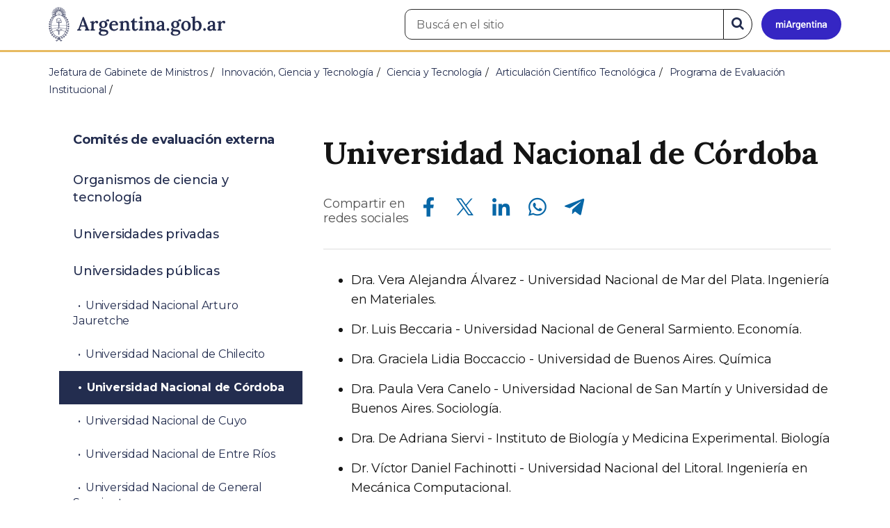

--- FILE ---
content_type: text/html; charset=utf-8
request_url: https://www.argentina.gob.ar/ciencia/pei/evaluadores-externos/universidad-nacional-de-cordoba
body_size: 7708
content:

 <!DOCTYPE html>
<html lang="es" dir="ltr" prefix="content: http://purl.org/rss/1.0/modules/content/ dc: http://purl.org/dc/terms/ foaf: http://xmlns.com/foaf/0.1/ rdfs: http://www.w3.org/2000/01/rdf-schema# sioc: http://rdfs.org/sioc/ns# sioct: http://rdfs.org/sioc/types# skos: http://www.w3.org/2004/02/skos/core# xsd: http://www.w3.org/2001/XMLSchema#">
<head>
  <link rel="profile" href="http://www.w3.org/1999/xhtml/vocab" />
  <meta name="viewport" content="width=device-width, initial-scale=1.0">
  <!-- Nav and address bar color -->
  <meta name="theme-color" content="#242C4F">
  <meta name="msapplication-navbutton-color" content="#242C4F">
  <meta name="apple-mobile-web-app-status-bar-style" content="#242C4F">
  <script>
  dataLayer = [{
    'userIPaddress': '192.168.32.117',
  }];
  </script>
  <!-- Google Tag Manager -->
  <script>(function(w,d,s,l,i){w[l]=w[l]||[];w[l].push({'gtm.start':
  new Date().getTime(),event:'gtm.js'});var f=d.getElementsByTagName(s)[0],
  j=d.createElement(s),dl=l!='dataLayer'?'&l='+l:'';j.async=true;j.src=
  'https://www.googletagmanager.com/gtm.js?id='+i+dl;f.parentNode.insertBefore(j,f);
  })(window,document,'script','dataLayer','GTM-P68ZXT');</script>
  <!-- End Google Tag Manager -->
  <meta http-equiv="Content-Type" content="text/html; charset=utf-8" />
<link rel="prev" href="/ciencia/pei/evaluadores-externos/universidad-nacional-de-chilecito" />
<link rel="up" href="/ciencia/pei/evaluadores-externos/universidades-publicas" />
<link rel="next" href="/ciencia/pei/evaluadores-externos/universidad-nacional-de-cuyo" />
<meta name="gtm-id" content="321469" />
<meta name="gtm-tipo" content="book" />
<meta name="gtm-padres" content="72241 77068 40050 3 9" />
<meta name="gtm-padre" content="Programa de Evaluación Institucional" />
<meta name="gtm-raiz" content="Jefatura de Gabinete de Ministros" />
<meta name="google-site-verification" content="fr0vldZfY64iDak0RkGzC7B2MBqjWAChwEIr8xTJomU" />
<link href="https://www.argentina.gob.ar/manifest.json" rel="manifest" />
<meta name="description" content="- Dra. Vera Alejandra Álvarez - Universidad Nacional de Mar del Plata. Ingeniería en Materiales. - Dr. Luis Beccaria - Universidad Nacional de General Sarmiento. Economía. - Dra. Graciela Lidia Boccaccio - Universidad de Buenos Aires. Química - Dra. Paula Vera Canelo - Universidad Nacional de San Martín y Universidad de Buenos Aires. Sociología. - Dra. De Adriana Siervi -" />
<meta name="keywords" content="gobierno, argentino, nacional, gobierno argentino, gobierno nacional, República Argentina, administración, gestión, pública, administración pública, gestión pública, digital, trámites, servicios, trámites en línea, gobierno digital, servicios en línea, servicios digitales, Estado, transparencia, ciudadanos, modernización, organismo, organismo público, organismos públicos, organismos, beneficios, beneficios" />
<link rel="image_src" href="https://www.argentina.gob.ar/sites/default/files/argentina-fb.png" />
<link rel="canonical" href="https://www.argentina.gob.ar/ciencia/pei/evaluadores-externos/universidad-nacional-de-cordoba" />
<link rel="shortlink" href="https://www.argentina.gob.ar/node/321469" />
<meta property="og:site_name" content="Argentina.gob.ar" />
<meta property="og:url" content="https://www.argentina.gob.ar/ciencia/pei/evaluadores-externos/universidad-nacional-de-cordoba" />
<meta property="og:title" content="Universidad Nacional de Córdoba" />
<meta property="og:description" content="- Dra. Vera Alejandra Álvarez - Universidad Nacional de Mar del Plata. Ingeniería en Materiales. - Dr. Luis Beccaria - Universidad Nacional de General Sarmiento. Economía. - Dra. Graciela Lidia Boccaccio - Universidad de Buenos Aires. Química - Dra. Paula Vera Canelo - Universidad Nacional de San Martín y Universidad de Buenos Aires. Sociología. - Dra. De Adriana Siervi - Instituto de Biología y Medicina Experimental. Biología - Dr. Víctor Daniel Fachinotti - Universidad Nacional del Litoral. Ingeniería en Mecánica Computacional. - Dra. Viviana Fernández Prajoux - Universidad de Chile, Chile." />
<meta property="og:updated_time" content="2022-06-14T11:23:32-03:00" />
<meta property="og:image" content="https://www.argentina.gob.ar/sites/default/files/argentina-fb.png" />
<meta name="twitter:card" content="summary" />
<meta name="twitter:url" content="https://www.argentina.gob.ar/ciencia/pei/evaluadores-externos/universidad-nacional-de-cordoba" />
<meta name="twitter:title" content="Universidad Nacional de Córdoba" />
<meta name="twitter:description" content="- Dra. Vera Alejandra Álvarez - Universidad Nacional de Mar del Plata. Ingeniería en Materiales. - Dr. Luis Beccaria - Universidad Nacional de General Sarmiento. Economía. - Dra. Graciela Lidia Boccaccio - Universidad de Buenos Aires. Química - Dra. Paula Vera Canelo - Universidad Nacional de San" />
<meta name="twitter:image" content="https://www.argentina.gob.ar/sites/default/files/argentina-fb.png" />
<meta property="article:published_time" content="2022-06-14T11:01:44-03:00" />
<meta property="article:modified_time" content="2022-06-14T11:23:32-03:00" />
<link rel="shortcut icon" href="https://www.argentina.gob.ar/profiles/argentinagobar/themes/argentinagobar/argentinagobar_theme/favicon.ico" type="image/vnd.microsoft.icon" />
<link rel="apple-touch-icon" href="https://www.argentina.gob.ar/sites/default/files/icon/icon-180x180.png" sizes="180x180" />
<link rel="apple-touch-icon-precomposed" href="https://www.argentina.gob.ar/sites/default/files/icon/icon-180x180.png" sizes="180x180" />
  <title>Universidad Nacional de Córdoba | Argentina.gob.ar</title>
  <style>
@import url("https://www.argentina.gob.ar/modules/system/system.base.css?t9apa0");
</style>
<style>
@import url("https://www.argentina.gob.ar/profiles/argentinagobar/modules/argentinagobar/argentinagobar_search/css/search.css?t9apa0");
@import url("https://www.argentina.gob.ar/profiles/argentinagobar/modules/argentinagobar/argentinagobar_webform/css/custom-chosen.css?t9apa0");
@import url("https://www.argentina.gob.ar/modules/field/theme/field.css?t9apa0");
@import url("https://www.argentina.gob.ar/profiles/argentinagobar/modules/contrib/field_hidden/field_hidden.css?t9apa0");
@import url("https://www.argentina.gob.ar/modules/node/node.css?t9apa0");
@import url("https://www.argentina.gob.ar/profiles/argentinagobar/modules/contrib/user_prune/css/user_prune.css?t9apa0");
@import url("https://www.argentina.gob.ar/profiles/argentinagobar/modules/contrib/views/css/views.css?t9apa0");
</style>
<style>
@import url("https://www.argentina.gob.ar/profiles/argentinagobar/modules/contrib/ctools/css/ctools.css?t9apa0");
@import url("https://www.argentina.gob.ar/profiles/argentinagobar/modules/contrib/drupar_filtros/css/galeria.css?t9apa0");
@import url("https://www.argentina.gob.ar/profiles/argentinagobar/modules/contrib/jgm_subastas/css/aabe.css?t9apa0");
@import url("https://www.argentina.gob.ar/profiles/argentinagobar/modules/contrib/panels/css/panels.css?t9apa0");
@import url("https://www.argentina.gob.ar/profiles/argentinagobar/modules/contrib/rate/rate.css?t9apa0");
@import url("https://www.argentina.gob.ar/profiles/argentinagobar/modules/argentinagobar/argentinagobar_campana_gubernamental/css/argentinagobar_campana_gubernamental.css?t9apa0");
</style>
<link type="text/css" rel="stylesheet" href="https://cdnjs.cloudflare.com/ajax/libs/font-awesome/4.7.0/css/font-awesome.css" media="all" />
<link type="text/css" rel="stylesheet" href="https://fonts.googleapis.com/css2?family=Encode+Sans:wght@100;200;300;400;500;600;700;800;900&amp;display=swap" media="all" />
<style>
@import url("https://www.argentina.gob.ar/profiles/argentinagobar/themes/contrib/poncho/vendor/bootstrap/css/bootstrap.min.css?t9apa0");
@import url("https://www.argentina.gob.ar/profiles/argentinagobar/themes/contrib/poncho/css/icono-arg.css?t9apa0");
@import url("https://www.argentina.gob.ar/profiles/argentinagobar/themes/contrib/poncho/css/poncho.min.css?t9apa0");
</style>
  <!-- HTML5 element support for IE6-8 -->
  <!--[if lt IE 9]>
    <script src="//html5shiv.googlecode.com/svn/trunk/html5.js"></script>
  <![endif]-->
  <script src="/profiles/argentinagobar/libraries/jquery.jquery-371/jquery-3.7.1.min.js?v=3.7.1"></script>
<script>jQuery.migrateMute=true;jQuery.migrateTrace=false;</script>
<script src="/profiles/argentinagobar/libraries/jquery.jquery-migrate/jquery-migrate-3.5.2.min.js?v=3.5.2"></script>
<script src="https://www.argentina.gob.ar/misc/jquery-extend-3.4.0.js?v=3.7.1"></script>
<script src="https://www.argentina.gob.ar/misc/jquery-html-prefilter-3.5.0-backport.js?v=3.7.1"></script>
<script src="https://www.argentina.gob.ar/misc/jquery.once.js?v=1.2"></script>
<script src="https://www.argentina.gob.ar/misc/drupal.js?t9apa0"></script>
<script src="https://www.argentina.gob.ar/profiles/argentinagobar/modules/contrib/jquery_update/js/jquery_browser.js?v=0.0.1"></script>
<script src="https://www.argentina.gob.ar/misc/form-single-submit.js?v=7.103"></script>
<script src="https://www.argentina.gob.ar/profiles/argentinagobar/modules/argentinagobar/argentinagobar_areas/js/colorFondoGrupoAtajos.js?t9apa0"></script>
<script src="https://www.argentina.gob.ar/profiles/argentinagobar/modules/argentinagobar/argentinagobar_tramites/js/resize_media.js?t9apa0"></script>
<script src="https://www.argentina.gob.ar/profiles/argentinagobar/modules/argentinagobar/argentinagobar_usuarios/js/limpiarCampo.js?t9apa0"></script>
<script src="https://www.argentina.gob.ar/profiles/argentinagobar/modules/contrib/entityreference/js/entityreference.js?t9apa0"></script>
<script src="https://www.argentina.gob.ar/sites/default/files/languages/es_-ItMtJilxuuiLFTCnmK_k5zP6zPqMXd_ji181zFXfvs.js?t9apa0"></script>
<script src="https://www.argentina.gob.ar/profiles/argentinagobar/modules/contrib/drupar_filtros/js/mdBlank.js?t9apa0"></script>
<script src="https://www.argentina.gob.ar/profiles/argentinagobar/modules/contrib/drupar_filtros/js/galeria.js?t9apa0"></script>
<script src="https://www.argentina.gob.ar/profiles/argentinagobar/modules/contrib/drupar_filtros/js/jquery.touchSwipe.min.js?t9apa0"></script>
<script src="https://www.argentina.gob.ar/profiles/argentinagobar/modules/contrib/jgm_subastas/js/aabe.js?t9apa0"></script>
<script src="https://www.argentina.gob.ar/profiles/argentinagobar/modules/argentinagobar/argentinagobar_bloques/js/fb-sdk.js?t9apa0"></script>
<script src="https://www.argentina.gob.ar/profiles/argentinagobar/modules/argentinagobar/argentinagobar_bloques/js/tw.js?t9apa0"></script>
<script src="https://www.argentina.gob.ar/profiles/argentinagobar/modules/argentinagobar/argentinagobar_bloques/js/wa.js?t9apa0"></script>
<script src="https://www.argentina.gob.ar/profiles/argentinagobar/modules/argentinagobar/argentinagobar_webform/js/button.js?t9apa0"></script>
<script src="https://www.argentina.gob.ar/profiles/argentinagobar/modules/contrib/vuce_calendario/js/button.js?t9apa0"></script>
<script src="https://www.argentina.gob.ar/profiles/argentinagobar/modules/argentinagobar/argentinagobar_campana_gubernamental/js/argentinagobar_campana_gubernamental.js?t9apa0"></script>
<script>dataLayer.push({
          'event_name': 'trackPageview',
          'nodo_id': '321469',
          'nodos_padres': '72241 77068 40050 3 9',
          'org_dependencia': 'Programa de Evaluación Institucional',
          'ministerio': 'Jefatura de Gabinete de Ministros',
          'cont_tipo': 'book',
        });</script>
<script src="https://www.argentina.gob.ar/profiles/argentinagobar/themes/contrib/poncho/vendor/bootstrap/js/bootstrap.min.js?t9apa0"></script>
<script src="https://www.argentina.gob.ar/profiles/argentinagobar/themes/contrib/poncho/js/scrolltotop.js?t9apa0"></script>
<script src="https://www.argentina.gob.ar/profiles/argentinagobar/themes/contrib/poncho/js/datatables.min.js?t9apa0"></script>
<script src="https://www.argentina.gob.ar/profiles/argentinagobar/themes/contrib/poncho/js/intl.min.js?t9apa0"></script>
<script src="https://www.argentina.gob.ar/profiles/argentinagobar/themes/contrib/poncho/js/device-breadcrumb.js?t9apa0"></script>
<script src="https://www.argentina.gob.ar/profiles/argentinagobar/themes/contrib/poncho/js/device-breadcrumb-listener.js?t9apa0"></script>
<script src="https://www.argentina.gob.ar/profiles/argentinagobar/modules/contrib/jquery_update/js/jquery_position.js?v=0.0.1"></script>
<script>jQuery.extend(Drupal.settings, {"basePath":"\/","pathPrefix":"","setHasJsCookie":0,"ajaxPageState":{"theme":"argentinagobar_theme","theme_token":"eDOMMXjjXAw7P5Sd3YUsk3ac4jU2lLzVr6qyytTBdow","js":{"profiles\/argentinagobar\/modules\/argentinagobar\/argentinagobar_search\/js\/solr_search.js":1,"profiles\/argentinagobar\/themes\/contrib\/bootstrap\/js\/bootstrap.js":1,"\/profiles\/argentinagobar\/libraries\/jquery.jquery-371\/jquery-3.7.1.min.js":1,"0":1,"\/profiles\/argentinagobar\/libraries\/jquery.jquery-migrate\/jquery-migrate-3.5.2.min.js":1,"misc\/jquery-extend-3.4.0.js":1,"misc\/jquery-html-prefilter-3.5.0-backport.js":1,"misc\/jquery.once.js":1,"misc\/drupal.js":1,"profiles\/argentinagobar\/modules\/contrib\/jquery_update\/js\/jquery_browser.js":1,"misc\/form-single-submit.js":1,"profiles\/argentinagobar\/modules\/argentinagobar\/argentinagobar_areas\/js\/colorFondoGrupoAtajos.js":1,"profiles\/argentinagobar\/modules\/argentinagobar\/argentinagobar_tramites\/js\/resize_media.js":1,"profiles\/argentinagobar\/modules\/argentinagobar\/argentinagobar_usuarios\/js\/limpiarCampo.js":1,"profiles\/argentinagobar\/modules\/contrib\/entityreference\/js\/entityreference.js":1,"public:\/\/languages\/es_-ItMtJilxuuiLFTCnmK_k5zP6zPqMXd_ji181zFXfvs.js":1,"profiles\/argentinagobar\/modules\/contrib\/drupar_filtros\/js\/mdBlank.js":1,"profiles\/argentinagobar\/modules\/contrib\/drupar_filtros\/js\/galeria.js":1,"profiles\/argentinagobar\/modules\/contrib\/drupar_filtros\/js\/jquery.touchSwipe.min.js":1,"profiles\/argentinagobar\/modules\/contrib\/jgm_subastas\/js\/aabe.js":1,"profiles\/argentinagobar\/modules\/argentinagobar\/argentinagobar_bloques\/js\/fb-sdk.js":1,"profiles\/argentinagobar\/modules\/argentinagobar\/argentinagobar_bloques\/js\/tw.js":1,"profiles\/argentinagobar\/modules\/argentinagobar\/argentinagobar_bloques\/js\/wa.js":1,"profiles\/argentinagobar\/modules\/argentinagobar\/argentinagobar_webform\/js\/button.js":1,"profiles\/argentinagobar\/modules\/contrib\/vuce_calendario\/js\/button.js":1,"profiles\/argentinagobar\/modules\/argentinagobar\/argentinagobar_campana_gubernamental\/js\/argentinagobar_campana_gubernamental.js":1,"1":1,"profiles\/argentinagobar\/themes\/contrib\/poncho\/vendor\/bootstrap\/js\/bootstrap.min.js":1,"profiles\/argentinagobar\/themes\/contrib\/poncho\/js\/scrolltotop.js":1,"profiles\/argentinagobar\/themes\/contrib\/poncho\/js\/datatables.min.js":1,"profiles\/argentinagobar\/themes\/contrib\/poncho\/js\/intl.min.js":1,"profiles\/argentinagobar\/themes\/contrib\/poncho\/js\/device-breadcrumb.js":1,"profiles\/argentinagobar\/themes\/contrib\/poncho\/js\/device-breadcrumb-listener.js":1,"profiles\/argentinagobar\/modules\/contrib\/jquery_update\/js\/jquery_position.js":1},"css":{"modules\/system\/system.base.css":1,"profiles\/argentinagobar\/modules\/argentinagobar\/argentinagobar_search\/css\/search.css":1,"profiles\/argentinagobar\/modules\/argentinagobar\/argentinagobar_webform\/css\/custom-chosen.css":1,"modules\/field\/theme\/field.css":1,"profiles\/argentinagobar\/modules\/contrib\/field_hidden\/field_hidden.css":1,"modules\/node\/node.css":1,"profiles\/argentinagobar\/modules\/contrib\/user_prune\/css\/user_prune.css":1,"profiles\/argentinagobar\/modules\/contrib\/views\/css\/views.css":1,"profiles\/argentinagobar\/modules\/contrib\/ctools\/css\/ctools.css":1,"profiles\/argentinagobar\/modules\/contrib\/drupar_filtros\/css\/galeria.css":1,"profiles\/argentinagobar\/modules\/contrib\/jgm_subastas\/css\/aabe.css":1,"profiles\/argentinagobar\/modules\/contrib\/panels\/css\/panels.css":1,"profiles\/argentinagobar\/modules\/contrib\/rate\/rate.css":1,"profiles\/argentinagobar\/modules\/argentinagobar\/argentinagobar_campana_gubernamental\/css\/argentinagobar_campana_gubernamental.css":1,"https:\/\/cdnjs.cloudflare.com\/ajax\/libs\/font-awesome\/4.7.0\/css\/font-awesome.css":1,"https:\/\/fonts.googleapis.com\/css2?family=Encode+Sans:wght@100;200;300;400;500;600;700;800;900\u0026display=swap":1,"profiles\/argentinagobar\/themes\/contrib\/poncho\/vendor\/bootstrap\/css\/bootstrap.min.css":1,"profiles\/argentinagobar\/themes\/contrib\/poncho\/css\/icono-arg.css":1,"profiles\/argentinagobar\/themes\/contrib\/poncho\/css\/poncho.min.css":1}},"urlIsAjaxTrusted":{"\/ciencia\/pei\/evaluadores-externos\/universidad-nacional-de-cordoba":true},"ogContext":{"groupType":"node","gid":"72241"},"bootstrap":{"anchorsFix":"0","anchorsSmoothScrolling":"0","formHasError":1,"popoverEnabled":1,"popoverOptions":{"animation":1,"html":0,"placement":"right","selector":"","trigger":"click","triggerAutoclose":1,"title":"","content":"","delay":0,"container":"body"},"tooltipEnabled":1,"tooltipOptions":{"animation":1,"html":0,"placement":"auto left","selector":"","trigger":"focus hover","delay":0,"container":"body"}}});</script>
</head>
<body class="html not-front not-logged-in no-sidebars page-node page-node- page-node-321469 node-type-book og-context og-context-node og-context-node-72241 i18n-es">
  <!-- Google Tag Manager (noscript) -->
  <noscript><iframe title="Script GTM" aria-hidden="true" src="//www.googletagmanager.com/ns.html?id=GTM-P68ZXT" style="display:none;visibility:hidden;height:0;width:0"></iframe></noscript>
  <!-- End Google Tag Manager (noscript) -->
    <h1 class="sr-only"><small>Presidencia de la Nación</small></h1>
  <div id="skip-link">
    <a href="#main-content" class="element-invisible element-focusable">Pasar al contenido principal</a>
  </div>
    
<header>
    <nav class="navbar navbar-top navbar-default border-bottom-amarillo">
      <div class="container">
        <div>
          <div class="navbar-header">
            <a class="navbar-brand" href="/" id="navbar-brand" aria-label="Argentina.gob.ar Presidencia de la Nación">
                              <img src="/profiles/argentinagobar/themes/argentinagobar/argentinagobar_theme/logo_argentina-azul.svg" alt="Argentina.gob.ar" height="50" width="254" />
                                                      </a>
              <a class="btn btn-mi-argentina btn-login visible-xs bg-miarg-azul" href="https://mi.argentina.gob.ar" title="Ingresar a Mi Argentina">
                  <i class="icono-arg-mi-argentina text-white"></i><span class="sr-only">Ir a Mi Argentina</span></a>
                                      <button onclick="jQuery('.navbar.navbar-top').addClass('state-search');" class="btn btn-mi-argentina btn-login visible-xs" aria-labelledby="edit-keys"><span class="fa fa-search fa-fw"></span><span class="sr-only">Buscar</span></button>       
                            </div>

                                          <div class="nav navbar-nav navbar-right hidden-xs">
    <button onclick="jQuery('.navbar.navbar-top').removeClass('state-search');" class="btn btn-link btn-search-reset visible-xs"> <i class="fa fa-times"><span class="sr-only">Cerrar el buscador</span></i></button>
    <div id="cd-login">
      
  <a href="https://mi.argentina.gob.ar/" id="btn-mi-argentina" class="btn hidden-xs p-l-1  btn-login bg-miarg-azul" aria-label="Ingresar a Mi Argentina">
<i class=" fa-3x fa icono-arg-mi-argentina-extended text-white p-t-0"><span class="sr-only">Mi Argentina</span></i></a>
</div>
<!-- <section id="block-argentinagobar-search-apache-solr-search-navbar" class="block block-argentinagobar-search clearfix"> -->

      
  <div class="pull-left">
  <form class="main-form" role="search" action="/ciencia/pei/evaluadores-externos/universidad-nacional-de-cordoba" method="post" id="apachesolr-search-custom-page-search-form" accept-charset="UTF-8"><div><input type="hidden" name="form_build_id" value="form-iNGuiRUOCnwaT-J09qp8xwSaBmVEYGt7Odfi0uNCVgE" />
<input type="hidden" name="form_id" value="apachesolr_search_custom_page_search_form" />
<div style="display:none;"><div class="form-item form-item-tarro-de-miel form-type-textfield form-group"> <label class="control-label" for="edit-tarro-de-miel">Dejar en blanco</label>
<input class="form-control form-text" type="text" id="edit-tarro-de-miel" name="tarro_de_miel" value="" size="60" maxlength="128" /></div></div><div class="input-group">
  <label class="sr-only" for="edit-keys">Buscar en el sitio</label><input placeholder="Buscá en el sitio" id="edit-keys" class="input-search form-control form-text" aria-label="Buscá en el sitio" type="text" name="keys" value="" size="20" maxlength="255" /><span class="input-group-btn"><button class="bg-white btn-search-reset btn btn-primary form-submit" aria-labelledby="edit-keys" aria-label="Buscar" type="submit" id="edit-submit" name="op" value="&lt;i class=&quot;fa fa-search text-primary&quot;&gt;&lt;/i&gt;&lt;span class=&quot;sr-only&quot;&gt;Buscar en el sitio&lt;/span&gt;"><i class="fa fa-search text-primary"></i><span class="sr-only">Buscar en el sitio</span></button>
</span></div>
</div></form></div>

<!-- </section> -->
</div>
                        
        </div>
      </div>
    </nav>
  </header>
<main>

    
            <span id="main-content"></span>
      <div class="container">
                        </div>
        <div class="region region-content">
     <div id="block-system-main" class="block block-system clearfix">

      
    <div class="container">
    <div class="panel-pane pane-page-breadcrumb"  >
  
  
  <div class="pane-content">
    <ol class="breadcrumb" itemscope itemtype="https://schema.org/BreadcrumbList"><li itemprop="itemListElement" itemscope itemtype="https://schema.org/ListItem" ><a itemprop="item" href="/"><span itemprop="name">Inicio</span></a><meta itemprop="position" content="1" /></li>
<li itemprop="itemListElement" itemscope itemtype="https://schema.org/ListItem" ><a itemprop="item" href="/jefatura"><span itemprop="name">Jefatura de Gabinete de Ministros</span></a><meta itemprop="position" content="2" /></li>
<li itemprop="itemListElement" itemscope itemtype="https://schema.org/ListItem" ><a itemprop="item" href="/jefatura/innovacion-ciencia-y-tecnologia"><span itemprop="name">Innovación, Ciencia y Tecnología</span></a><meta itemprop="position" content="3" /></li>
<li itemprop="itemListElement" itemscope itemtype="https://schema.org/ListItem" ><a itemprop="item" href="/ciencia"><span itemprop="name">Ciencia y Tecnología</span></a><meta itemprop="position" content="4" /></li>
<li itemprop="itemListElement" itemscope itemtype="https://schema.org/ListItem" ><a itemprop="item" href="/ciencia/sact"><span itemprop="name">Articulación Científico Tecnológica</span></a><meta itemprop="position" content="5" /></li>
<li itemprop="itemListElement" itemscope itemtype="https://schema.org/ListItem" ><a itemprop="item" href="/ciencia/pei"><span itemprop="name">Programa de Evaluación Institucional</span></a><meta itemprop="position" content="6" /></li>
<li class="active" itemprop="itemListElement" itemscope itemtype="https://schema.org/ListItem" ><span itemprop="name">Universidad Nacional de Córdoba</span><meta itemprop="position" content="7" /></li>
</ol>  </div>

  
  </div>
    <div class="row">
      <div class="col-sm-6">
            </div>
      <div class="col-sm-6">
              </div>
    </div>
  </div>

      <section>
      <div class="container">
          <div class="device-panel-control">
              <article class="content_format col-md-8 col-md-push-4">
                <div class="panel-pane pane-titulo"  >
  
  
  <div class="pane-content">
    <h1 class="activities-sidbar">Universidad Nacional de Córdoba</h1>
  </div>

  
  </div>
<div class="panel-separator"></div><div class="panel-pane pane-redes-sociales"  >
  
  
  <div class="pane-content">
    <div class="section-actions social-share">
  <p>Compartir en<br>redes sociales</p>
  <div class="item-list"><ul class="list-inline"><li class="first"><a href="https://www.facebook.com/sharer/sharer.php?u=https%3A%2F%2Fwww.argentina.gob.ar%2Fciencia%2Fpei%2Fevaluadores-externos%2Funiversidad-nacional-de-cordoba&amp;amp;title=Universidad+Nacional+de+C%C3%B3rdoba" target="_blank" rel="noopener noreferrer"><span class="sr-only">Compartir en Facebook</span><i class="icono-arg-facebook-f-" aria-hidden="true"></i></a></li>
<li><a href="https://x.com/share?url=https%3A%2F%2Fwww.argentina.gob.ar%2Fciencia%2Fpei%2Fevaluadores-externos%2Funiversidad-nacional-de-cordoba&amp;amp;title=Universidad+Nacional+de+C%C3%B3rdoba" target="_blank" rel="noopener noreferrer"><span class="sr-only">Compartir en X</span><i class="icono-arg-twitter-pajaro" aria-hidden="true"></i></a></li>
<li><a href="https://www.linkedin.com/shareArticle?mini=true&amp;url=https%3A%2F%2Fwww.argentina.gob.ar%2Fciencia%2Fpei%2Fevaluadores-externos%2Funiversidad-nacional-de-cordoba" target="_blank" rel="noopener noreferrer"><span class="sr-only">Compartir en Linkedin</span><i class="icono-arg-linkedin-in" aria-hidden="true"></i></a></li>
<li><a href="https://web.whatsapp.com/send?text=https%3A%2F%2Fwww.argentina.gob.ar%2Fciencia%2Fpei%2Fevaluadores-externos%2Funiversidad-nacional-de-cordoba" target="_blank" rel="noopener noreferrer" id="linkWA"><span class="sr-only">Compartir en Whatsapp</span><i class="icono-arg-whatsapp-telefono" aria-hidden="true"></i></a></li>
<li class="last"><a href="https://t.me/share/url?url=https%3A%2F%2Fwww.argentina.gob.ar%2Fciencia%2Fpei%2Fevaluadores-externos%2Funiversidad-nacional-de-cordoba" target="_blank" rel="noopener noreferrer" id="linkTG1"><span class="sr-only">Compartir en Telegram</span><i class="icono-arg-telegram-avion" aria-hidden="true"></i></a></li>
</ul></div></div>  </div>

  
  </div>
<div class="panel-separator"></div><div class="panel-pane pane-separador"  >
  
  
  <div class="pane-content">
    <hr>  </div>

  
  </div>
<div class="panel-separator"></div><div class="panel-pane pane-texto"  >
  
  
  <div class="pane-content">
    <div class=""><ul>
<li>Dra. Vera Alejandra Álvarez -  Universidad Nacional de Mar del Plata. Ingeniería en Materiales.</li>
<li>Dr. Luis Beccaria - Universidad Nacional de General Sarmiento. Economía.</li>
<li>Dra. Graciela Lidia Boccaccio -  Universidad de Buenos Aires. Química</li>
<li>Dra. Paula Vera Canelo -  Universidad Nacional de San Martín y Universidad de Buenos Aires. Sociología.</li>
<li>Dra. De Adriana Siervi -  Instituto de Biología y Medicina Experimental. Biología</li>
<li>Dr. Víctor Daniel Fachinotti - Universidad Nacional del Litoral. Ingeniería en Mecánica Computacional.</li>
<li>Dra. Viviana Fernández Prajoux - Universidad de Chile, Chile. Urbanismo.</li>
<li>Dra. Marta Mercedes Maffia - Universidad Nacional de La Plata - Consejo Nacional de Investigaciones Científicas y Técnicas (CONICET). Antropología.</li>
<li>Dr. Luis Marone - Universidad Nacional de Cuyo. Biología, ecología.</li>
<li>Dr. Pablo Jacobo David Mauas - Universidad de Buenos Aires. Astrofísica.</li>
<li>Dr. Gustavo Alberto Ríos - Universidad Nacional de Hurlingham. Salud.</li>
<li>Dr. Carlos Silva Cárdenas - Pontificia Universidad Católica de Perú, Perú. Electrónica, sistemas.</li>
<li>Dr. Sosa, Ramón Alberto - EComAS (Grupo de Investigación en Ecología de Comunidades Áridas y Semiáridas), Universidad Nacional de La Pampa. Recursos naturales y medio ambiente.</li>
</ul>
</div>
  </div>

  
  </div>
<div class="panel-separator"></div><div class="panel-pane pane-entity-field pane-node-field-activar hide"  >
  
  
  <div class="pane-content">
    <div class="field field-name-field-activar field-type-list-boolean field-label-inline clearfix"><div class="field-label">Activar:&nbsp;</div><div class="field-items"><div class="field-item even">0</div></div></div>  </div>

  
  </div>
<div class="panel-separator"></div><div class="panel-pane pane-entity-field pane-node-field-template hide"  >
  
  
  <div class="pane-content">
    <div class="field field-name-field-template field-type-list-text field-label-inline clearfix"><div class="field-label">Template:&nbsp;</div><div class="field-items"><div class="field-item even">caritas3</div></div></div>  </div>

  
  </div>
              </article>
              <aside class="col-md-4 col-md-pull-8">
                <div class="panel-pane pane-node-book-nav"  >
  
  
  <div class="pane-content">
         <div class="card card-body">
        <details class="device-panel-menu" open>
        <summary class="text-black ar-details__title">
            <span class="text-left"><i class="fa fa-list p-r-1"></i> En esta sección </span>
        </summary>
        <div id="book-navigation-143139" class="book-navigation details-info">
            <nav class="page-sidebar menu-xs">
              <ul class="nav nav-pills nav-stacked">
                                  <li class="pl-mp-activo btn-title ">
                      <a href="/ciencia/pei/evaluadores-externos">Comités de evaluación externa</a>                  </li>
                                                  <li class=''><a href="/ciencia/pei/evaluadores-externos/organismos-de-ciencia-y-tecnologia">Organismos de ciencia y tecnología</a><ul></ul>                                  <li class=''><a href="/ciencia/pei/evaluadores-externos/universidades-privadas">Universidades privadas</a><ul></ul>                                  <li class=''><a href="/ciencia/pei/evaluadores-externos/universidades-publicas">Universidades públicas</a><ul><li class=''><a href="/ciencia/pei/evaluadores-externos/universidad-nacional-arturo-jauretche">Universidad Nacional Arturo Jauretche</a><li class=''><a href="/ciencia/pei/evaluadores-externos/universidad-nacional-de-chilecito">Universidad Nacional de Chilecito </a><li class='active'><a href="/ciencia/pei/evaluadores-externos/universidad-nacional-de-cordoba" class="active">Universidad Nacional de Córdoba</a><li class=''><a href="/ciencia/pei/evaluadores-externos/universidad-nacional-de-cuyo">Universidad Nacional de Cuyo </a><li class=''><a href="/ciencia/pei/evaluadores-externos/universidad-nacional-de-entre-rios">Universidad Nacional de Entre Ríos </a><li class=''><a href="/ciencia/pei/evaluadores-externos/universidad-nacional-de-general-sarmiento">Universidad Nacional de General Sarmiento </a><li class=''><a href="/ciencia/pei/evaluadores-externos/universidad-nacional-de-jose-clemente-paz">Universidad Nacional de José Clemente Paz</a><li class=''><a href="/ciencia/pei/evaluadores-externos/universidad-nacional-de-la-pampa">Universidad Nacional de La Pampa </a><li class=''><a href="/ciencia/pei/evaluadores-externos/universidad-nacional-de-lanus">Universidad Nacional de Lanús</a><li class=''><a href="/ciencia/pei/evaluadores-externos/universidad-nacional-de-misiones">Universidad Nacional de Misiones </a><li class=''><a href="/ciencia/pei/evaluadores-externos/universidad-nacional-de-patagonia-austral">Universidad Nacional de Patagonia Austral </a><li class=''><a href="/ciencia/pei/evaluadores-externos/universidad-nacional-de-quilmes">Universidad Nacional de Quilmes </a><li class=''><a href="/ciencia/pei/evaluadores-externos/universidad-nacional-de-rio-negro">Universidad Nacional de Río Negro </a><li class=''><a href="/ciencia/pei/evaluadores-externos/universidad-nacional-de-san-juan">Universidad Nacional de San Juan </a><li class=''><a href="/ciencia/pei/evaluadores-externos/universidad-nacional-de-san-luis">Universidad Nacional de San Luis </a><li class=''><a href="/ciencia/pei/evaluadores-externos/universidad-nacional-de-san-martin">Universidad Nacional de San Martín </a><li class=''><a href="/ciencia/pei/evaluadores-externos/universidad-nacional-de-tres-de-febrero">Universidad Nacional de Tres de Febrero</a><li class=''><a href="/ciencia/pei/evaluadores-externos/universidad-nacional-de-tucuman">Universidad Nacional de Tucumán </a><li class=''><a href="/ciencia/pei/evaluadores-externos/universidad-nacional-del-chaco-austral">Universidad Nacional del Chaco Austral</a><li class=''><a href="/ciencia/pei/evaluadores-externos/universidad-nacional-del-litoral">Universidad Nacional del Litoral </a><li class=''><a href="/ciencia/pei/evaluadores-externos/universidad-nacional-del-nordeste">Universidad Nacional del Nordeste </a><li class=''><a href="/ciencia/pei/evaluadores-externos/universidad-nacional-del-noroeste-de-la-provincia-de-buenos-aires">Universidad Nacional del Noroeste de la Provincia de Buenos Aires</a><li class=''><a href="/ciencia/pei/evaluadores-externos/universidad-nacional-del-sur">Universidad Nacional del Sur </a><li class=''><a href="/ciencia/pei/evaluadores-externos/universidad-tecnologica-nacional">Universidad Tecnológica Nacional </a></ul>                              </ul>
            </nav>
        </div>
        </details>
    </div>

     

<script>
    /**
     * Controla el status del componente <details>.
     * @summary Según el _media query_ lo imprime abierto o cerrado.
     * @returns {undefined}
    */
    const panelMenu = () => {
        const details = document.querySelectorAll(".device-panel-menu");
        if (window.innerWidth >= 991) {
            details.forEach((e) => e.setAttribute("open", true));
        } else if (window.innerWidth < 991) {
            details.forEach((e) => e.removeAttribute("open"));
        }
    };
    document.addEventListener("DOMContentLoaded", panelMenu);
    window.addEventListener('resize', panelMenu, true);
</script>
   </div>

  
  </div>
              </aside>
          </div>
      </div>
    </section>
     


</div>
  </div>

    
</main>

<footer class="main-footer">
  <div class="container">
  <div class="row">
      <div class="col-md-4 col-sm-12">
                        <div class="region region-footer1">
    <section id="block-menu-menu-footer-1" class="block block-menu clearfix">

        <h2 class="block-title h3 section-title h3 section-title">Trámites</h2>
    
  <ul class="menu nav"><li class="first leaf"><a href="/turnos">Turnos</a></li>
<li class="leaf"><a href="/jefatura/innovacion-ciencia-y-tecnologia/innovacion/tramites-distancia-tad">Trámites a distancia</a></li>
<li class="last leaf"><a href="/miargentina/mesadeayuda">Atención a la ciudadanía</a></li>
</ul>
</section>
  </div>
                </div>
      <div class="col-md-4 col-sm-12">
                        <div class="region region-footer2">
    <section id="block-menu-menu-footer-2" class="block block-menu clearfix">

        <h2 class="block-title h3 section-title h3 section-title">Acerca de la República Argentina</h2>
    
  <ul class="menu nav"><li class="first leaf"><a href="/pais">Nuestro país</a></li>
<li class="leaf"><a href="/normativa">Leyes argentinas</a></li>
<li class="leaf"><a href="/organismos">Organismos</a></li>
<li class="last leaf"><a href="/desregulacion/mapa-del-estado">Mapa del Estado</a></li>
</ul>
</section>
  </div>
                </div>
      <div class="col-md-4 col-sm-12">
                        <div class="region region-footer3">
    <section id="block-menu-menu-footer-3" class="block block-menu clearfix">

        <h2 class="block-title h3 section-title h3 section-title">Acerca de Argentina.gob.ar</h2>
    
  <ul class="menu nav"><li class="first leaf"><a href="/acerca">Acerca de este sitio</a></li>
<li class="leaf"><a href="/terminos-y-condiciones">Términos y condiciones</a></li>
<li class="last leaf"><a href="/sugerencias">Sugerencias</a></li>
</ul>
</section>
  </div>
                </div>
  </div>
  </div>
  <div class="container-fluid border-top-amarillo">
    <div class="row sub-footer">
      <div class="container">
        <div class="col-sm-6 m-y-1 p-x-0">
                        <!-- <p class="text-muted small m-b-2">
              <a href="https://creativecommons.org/licenses/by/4.0/deed.es" target="_blank" rel="noreferrer">Los contenidos de Argentina.gob.ar están licenciados bajo Creative Commons Atribución 4.0 Internacional</a>            </p> -->
          
        </div>
      </div>
    </div>
  </div>
</footer>

  <script src="https://www.argentina.gob.ar/profiles/argentinagobar/modules/argentinagobar/argentinagobar_search/js/solr_search.js?t9apa0"></script>
<script src="https://www.argentina.gob.ar/profiles/argentinagobar/themes/contrib/bootstrap/js/bootstrap.js?t9apa0"></script>
  <div id="scrolltotop_parent">
      <div tabindex="0" id="scrolltotop_arrow">
        <i class="icono fa fa-arrow-circle-up" title="Scroll hacia arriba"></i><span class="sr-only">Scroll hacia arriba</span>
      </div>
  </div>
</body>
</html>


--- FILE ---
content_type: application/javascript
request_url: https://www.argentina.gob.ar/profiles/argentinagobar/modules/argentinagobar/argentinagobar_bloques/js/wa.js?t9apa0
body_size: -150
content:
document.addEventListener("DOMContentLoaded", function(){
       var userAgent = navigator.userAgent || navigator.vendor || window.opera;
      if (/android/i.test(userAgent) || ((/iPad|iPhone|iPod/.test(userAgent) && !window.MSStream))) {
       document.getElementById("linkWA").href = "whatsapp://send?text="+window.location.href;
      }
});
